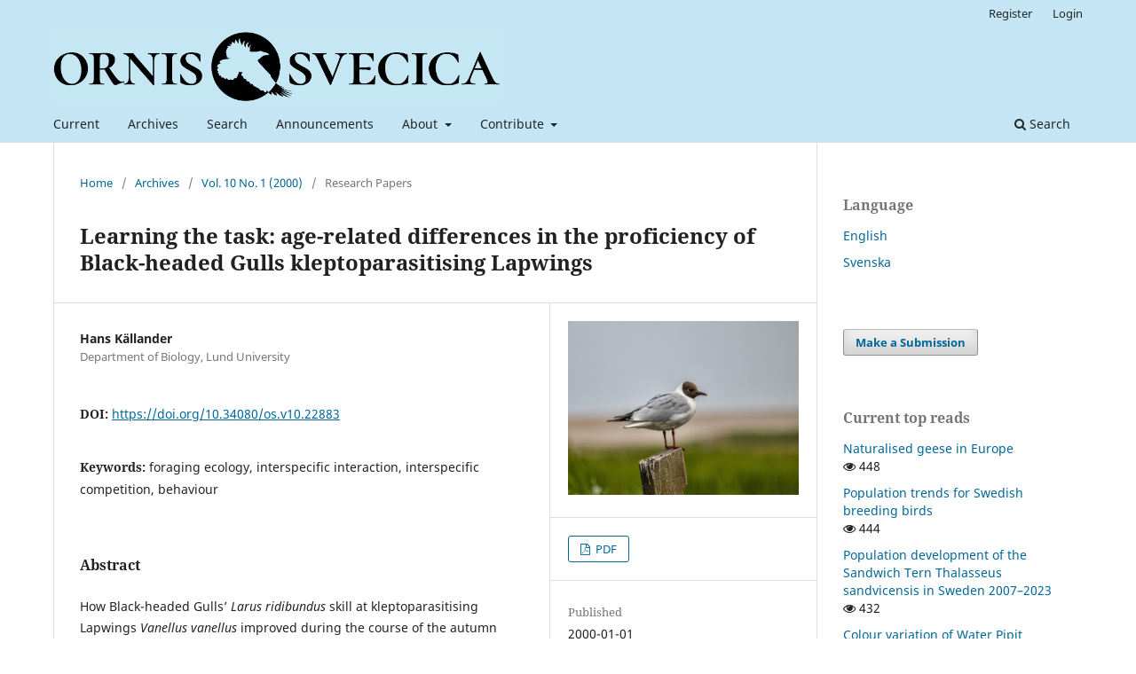

--- FILE ---
content_type: text/html; charset=utf-8
request_url: https://journals.lub.lu.se/os/article/view/22883
body_size: 8124
content:
<!DOCTYPE html>
<html lang="en-US" xml:lang="en-US">
<head>
	<meta charset="utf-8">
	<meta name="viewport" content="width=device-width, initial-scale=1.0">
	<title>
		Learning the task: age-related differences in the proficiency of Black-headed Gulls kleptoparasitising Lapwings
							| Ornis Svecica
			</title>

	
<meta name="generator" content="Open Journal Systems 3.3.0.15">
<link rel="schema.DC" href="http://purl.org/dc/elements/1.1/" />
<meta name="DC.Creator.PersonalName" content="Hans Källander"/>
<meta name="DC.Date.created" scheme="ISO8601" content="2000-01-01"/>
<meta name="DC.Date.dateSubmitted" scheme="ISO8601" content="2021-03-16"/>
<meta name="DC.Date.issued" scheme="ISO8601" content="2020-12-05"/>
<meta name="DC.Date.modified" scheme="ISO8601" content="2021-03-16"/>
<meta name="DC.Description" xml:lang="en" content="How Black-headed Gulls’ Larus ridibundus skill at kleptoparasitising Lapwings Vanellus vanellus improved during the course of the autumn was studied in southernmost Sweden from 1988 to 1997. Relative to adults, whose success rate remained constant, that of juveniles increased rapidly from late July to early August and more slowly thereafter. Overall success rate of adults was c. 63% and that of juveniles c. 45% based on about 5,000 attacks by each age category. In contrast to kleptoparasitism, the feeding rates of adults and juveniles did not differ when they used some other feeding methods, not even when catching flying insects on the wing about a month after the young birds fledged. This suggests that kleptoparasitism is a difficult feeding method that takes time to perfect."/>
<meta name="DC.Description" xml:lang="sv" content=""/>
<meta name="DC.Format" scheme="IMT" content="application/pdf"/>
<meta name="DC.Identifier" content="22883"/>
<meta name="DC.Identifier.pageNumber" content="7-12"/>
<meta name="DC.Identifier.DOI" content="10.34080/os.v10.22883"/>
<meta name="DC.Identifier.URI" content="https://journals.lub.lu.se/os/article/view/22883"/>
<meta name="DC.Language" scheme="ISO639-1" content="en"/>
<meta name="DC.Rights" content="Copyright (c) 2000 Hans Källander"/>
<meta name="DC.Rights" content=""/>
<meta name="DC.Source" content="Ornis Svecica"/>
<meta name="DC.Source.ISSN" content="2003-2633"/>
<meta name="DC.Source.Issue" content="1"/>
<meta name="DC.Source.Volume" content="10"/>
<meta name="DC.Source.URI" content="https://journals.lub.lu.se/os"/>
<meta name="DC.Subject" xml:lang="en" content="foraging ecology"/>
<meta name="DC.Subject" xml:lang="en" content="interspecific interaction"/>
<meta name="DC.Subject" xml:lang="en" content="interspecific competition"/>
<meta name="DC.Subject" xml:lang="en" content="behaviour"/>
<meta name="DC.Title" content="Learning the task: age-related differences in the proficiency of Black-headed Gulls kleptoparasitising Lapwings"/>
<meta name="DC.Title.Alternative" xml:lang="sv" content="Att lära sig stjäla: skillnader i framgång mellan gamla och unga skrattmåsar vid kleptoparasitism mot tofsvipor"/>
<meta name="DC.Type" content="Text.Serial.Journal"/>
<meta name="DC.Type" xml:lang="en" content="text"/>
<meta name="DC.Type" xml:lang="sv" content="text"/>
<meta name="DC.Type.articleType" content="Research Papers"/>
<meta name="gs_meta_revision" content="1.1"/>
<meta name="citation_journal_title" content="Ornis Svecica"/>
<meta name="citation_journal_abbrev" content="Ornis Svec"/>
<meta name="citation_issn" content="2003-2633"/> 
<meta name="citation_author" content="Hans Källander"/>
<meta name="citation_author_institution" content="Department of Biology, Lund University"/>
<meta name="citation_title" content="Learning the task: age-related differences in the proficiency of Black-headed Gulls kleptoparasitising Lapwings"/>
<meta name="citation_language" content="en"/>
<meta name="citation_date" content="2000/01/01"/>
<meta name="citation_volume" content="10"/>
<meta name="citation_issue" content="1"/>
<meta name="citation_firstpage" content="7"/>
<meta name="citation_lastpage" content="12"/>
<meta name="citation_doi" content="10.34080/os.v10.22883"/>
<meta name="citation_abstract_html_url" content="https://journals.lub.lu.se/os/article/view/22883"/>
<meta name="citation_keywords" xml:lang="en" content="foraging ecology"/>
<meta name="citation_keywords" xml:lang="en" content="interspecific interaction"/>
<meta name="citation_keywords" xml:lang="en" content="interspecific competition"/>
<meta name="citation_keywords" xml:lang="en" content="behaviour"/>
<meta name="citation_pdf_url" content="https://journals.lub.lu.se/os/article/download/22883/20363"/>
	<link rel="stylesheet" href="https://journals.lub.lu.se/os/$$$call$$$/page/page/css?name=stylesheet" type="text/css" /><link rel="stylesheet" href="https://journals.lub.lu.se/os/$$$call$$$/page/page/css?name=font" type="text/css" /><link rel="stylesheet" href="https://journals.lub.lu.se/lib/pkp/styles/fontawesome/fontawesome.css?v=3.3.0.15" type="text/css" /><link rel="stylesheet" href="https://journals.lub.lu.se/plugins/generic/citations/css/citations.css?v=3.3.0.15" type="text/css" /><link rel="stylesheet" href="https://journals.lub.lu.se/plugins/generic/publons/styles/publons.css?v=3.3.0.15" type="text/css" /><link rel="stylesheet" href="https://journals.lub.lu.se/plugins/generic/orcidProfile/css/orcidProfile.css?v=3.3.0.15" type="text/css" /><link rel="stylesheet" href="https://journals.lub.lu.se/public/site/styleSheet.css?v=3.3.0.15" type="text/css" />
</head>
<body class="pkp_page_article pkp_op_view has_site_logo" dir="ltr">

	<div class="pkp_structure_page">

				<header class="pkp_structure_head" id="headerNavigationContainer" role="banner">
						
 <nav class="cmp_skip_to_content" aria-label="Jump to content links">
	<a href="#pkp_content_main">Skip to main content</a>
	<a href="#siteNav">Skip to main navigation menu</a>
		<a href="#pkp_content_footer">Skip to site footer</a>
</nav>

			<div class="pkp_head_wrapper">

				<div class="pkp_site_name_wrapper">
					<button class="pkp_site_nav_toggle">
						<span>Open Menu</span>
					</button>
										<div class="pkp_site_name">
																<a href="						https://journals.lub.lu.se/os/index
					" class="is_img">
							<img src="https://journals.lub.lu.se/public/journals/67/pageHeaderLogoImage_en_US.png" width="1757" height="279"  />
						</a>
										</div>
				</div>

				
				<nav class="pkp_site_nav_menu" aria-label="Site Navigation">
					<a id="siteNav"></a>
					<div class="pkp_navigation_primary_row">
						<div class="pkp_navigation_primary_wrapper">
																				<ul id="navigationPrimary" class="pkp_navigation_primary pkp_nav_list">
								<li class="">
				<a href="https://journals.lub.lu.se/os/issue/current">
					Current
				</a>
							</li>
								<li class="">
				<a href="https://journals.lub.lu.se/os/issue/archive">
					Archives
				</a>
							</li>
								<li class="">
				<a href="https://journals.lub.lu.se/os/search/search">
					Search
				</a>
							</li>
								<li class="">
				<a href="https://journals.lub.lu.se/os/announcement">
					Announcements
				</a>
							</li>
								<li class="">
				<a href="https://journals.lub.lu.se/os/about">
					About
				</a>
									<ul>
																					<li class="">
									<a href="https://journals.lub.lu.se/os/about">
										About the Journal
									</a>
								</li>
																												<li class="">
									<a href="https://journals.lub.lu.se/os/about/editorialTeam">
										Editorial Team
									</a>
								</li>
																												<li class="">
									<a href="https://journals.lub.lu.se/os/openAccess">
										Open Access statement
									</a>
								</li>
																												<li class="">
									<a href="https://journals.lub.lu.se/os/about/privacy">
										Privacy Statement
									</a>
								</li>
																												<li class="">
									<a href="https://journals.lub.lu.se/os/about/contact">
										Contact
									</a>
								</li>
																		</ul>
							</li>
								<li class="">
				<a href="https://journals.lub.lu.se/os/about/submissions">
					Contribute
				</a>
									<ul>
																					<li class="">
									<a href="https://journals.lub.lu.se/os/author-guidelines">
										Author Guidelines
									</a>
								</li>
																												<li class="">
									<a href="https://journals.lub.lu.se/os/about/submissions">
										Submit Contribution
									</a>
								</li>
																		</ul>
							</li>
			</ul>

				

																						<div class="pkp_navigation_search_wrapper">
									<a href="https://journals.lub.lu.se/os/search" class="pkp_search pkp_search_desktop">
										<span class="fa fa-search" aria-hidden="true"></span>
										Search
									</a>
								</div>
													</div>
					</div>
					<div class="pkp_navigation_user_wrapper" id="navigationUserWrapper">
							<ul id="navigationUser" class="pkp_navigation_user pkp_nav_list">
								<li class="profile">
				<a href="https://journals.lub.lu.se/os/user/register">
					Register
				</a>
							</li>
								<li class="profile">
				<a href="https://journals.lub.lu.se/os/login">
					Login
				</a>
							</li>
										</ul>

					</div>
				</nav>
			</div><!-- .pkp_head_wrapper -->
		</header><!-- .pkp_structure_head -->

						<div class="pkp_structure_content has_sidebar">
			<div class="pkp_structure_main" role="main">
				<a id="pkp_content_main"></a>

<div class="page page_article">
			<nav class="cmp_breadcrumbs" role="navigation" aria-label="You are here:">
	<ol>
		<li>
			<a href="https://journals.lub.lu.se/os/index">
				Home
			</a>
			<span class="separator">/</span>
		</li>
		<li>
			<a href="https://journals.lub.lu.se/os/issue/archive">
				Archives
			</a>
			<span class="separator">/</span>
		</li>
					<li>
				<a href="https://journals.lub.lu.se/os/issue/view/3204">
					Vol. 10 No. 1 (2000)
				</a>
				<span class="separator">/</span>
			</li>
				<li class="current" aria-current="page">
			<span aria-current="page">
									Research Papers
							</span>
		</li>
	</ol>
</nav>
	
		  	 <article class="obj_article_details">

		
	<h1 class="page_title">
		Learning the task: age-related differences in the proficiency of Black-headed Gulls kleptoparasitising Lapwings
	</h1>

	
	<div class="row">
		<div class="main_entry">

							<section class="item authors">
					<h2 class="pkp_screen_reader">Authors</h2>
					<ul class="authors">
											<li>
							<span class="name">
								Hans Källander
							</span>
															<span class="affiliation">
									Department of Biology, Lund University
																	</span>
																				</li>
										</ul>
				</section>
			
																												<section class="item doi">
						<h2 class="label">
														DOI:
						</h2>
						<span class="value">
							<a href="https://doi.org/10.34080/os.v10.22883">
								https://doi.org/10.34080/os.v10.22883
							</a>
						</span>
					</section>
							
									<section class="item keywords">
				<h2 class="label">
										Keywords:
				</h2>
				<span class="value">
											foraging ecology, 											interspecific interaction, 											interspecific competition, 											behaviour									</span>
			</section>
			
										<section class="item abstract">
					<h2 class="label">Abstract</h2>
					<p>How Black-headed Gulls’ <em>Larus ridibundus</em> skill at kleptoparasitising Lapwings <em>Vanellus vanellus</em> improved during the course of the autumn was studied in southernmost Sweden from 1988 to 1997. Relative to adults, whose success rate remained constant, that of juveniles increased rapidly from late July to early August and more slowly thereafter. Overall success rate of adults was c. 63% and that of juveniles c. 45% based on about 5,000 attacks by each age category. In contrast to kleptoparasitism, the feeding rates of adults and juveniles did not differ when they used some other feeding methods, not even when catching flying insects on the wing about a month after the young birds fledged. This suggests that kleptoparasitism is a difficult feeding method that takes time to perfect.</p>
				</section>
			
			<div class="item downloads_chart">
	<h3 class="label">
		Downloads
	</h3>
	<div class="value">
		<canvas class="usageStatsGraph" data-object-type="Submission" data-object-id="22883"></canvas>
		<div class="usageStatsUnavailable" data-object-type="Submission" data-object-id="22883">
			Download data is not yet available.
		</div>
	</div>
</div>


																			
						
		</div><!-- .main_entry -->

		<div class="entry_details">

										<div class="item cover_image">
					<div class="sub_item">
																				<img
								src="https://journals.lub.lu.se/public/journals/67/article_22883_cover_en_US.jpg"
								alt=""
							>
											</div>
				</div>
			
										<div class="item galleys">
					<h2 class="pkp_screen_reader">
						Downloads
					</h2>
					<ul class="value galleys_links">
													<li>
								
	
							

<a class="obj_galley_link pdf" href="https://journals.lub.lu.se/os/article/view/22883/20363">

		
	PDF

	</a>
							</li>
											</ul>
				</div>
						
						<div class="item published">
				<section class="sub_item">
					<h2 class="label">
						Published
					</h2>
					<div class="value">
																			<span>2000-01-01</span>
																	</div>
				</section>
							</div>
			
										<div class="item citation">
					<section class="sub_item citation_display">
						<h2 class="label">
							How to Cite
						</h2>
						<div class="value">
							<div id="citationOutput" role="region" aria-live="polite">
								<div class="csl-bib-body">
  <div class="csl-entry">Källander, H. (2000). Learning the task: age-related differences in the proficiency of Black-headed Gulls kleptoparasitising Lapwings. <i>Ornis Svecica</i>, <i>10</i>(1), 7–12. https://doi.org/10.34080/os.v10.22883</div>
</div>
							</div>
							<div class="citation_formats">
								<button class="cmp_button citation_formats_button" aria-controls="cslCitationFormats" aria-expanded="false" data-csl-dropdown="true">
									More Citation Formats
								</button>
								<div id="cslCitationFormats" class="citation_formats_list" aria-hidden="true">
									<ul class="citation_formats_styles">
																					<li>
												<a
													aria-controls="citationOutput"
													href="https://journals.lub.lu.se/os/citationstylelanguage/get/acm-sig-proceedings?submissionId=22883&amp;publicationId=21517"
													data-load-citation
													data-json-href="https://journals.lub.lu.se/os/citationstylelanguage/get/acm-sig-proceedings?submissionId=22883&amp;publicationId=21517&amp;return=json"
												>
													ACM
												</a>
											</li>
																					<li>
												<a
													aria-controls="citationOutput"
													href="https://journals.lub.lu.se/os/citationstylelanguage/get/acs-nano?submissionId=22883&amp;publicationId=21517"
													data-load-citation
													data-json-href="https://journals.lub.lu.se/os/citationstylelanguage/get/acs-nano?submissionId=22883&amp;publicationId=21517&amp;return=json"
												>
													ACS
												</a>
											</li>
																					<li>
												<a
													aria-controls="citationOutput"
													href="https://journals.lub.lu.se/os/citationstylelanguage/get/apa?submissionId=22883&amp;publicationId=21517"
													data-load-citation
													data-json-href="https://journals.lub.lu.se/os/citationstylelanguage/get/apa?submissionId=22883&amp;publicationId=21517&amp;return=json"
												>
													APA
												</a>
											</li>
																					<li>
												<a
													aria-controls="citationOutput"
													href="https://journals.lub.lu.se/os/citationstylelanguage/get/associacao-brasileira-de-normas-tecnicas?submissionId=22883&amp;publicationId=21517"
													data-load-citation
													data-json-href="https://journals.lub.lu.se/os/citationstylelanguage/get/associacao-brasileira-de-normas-tecnicas?submissionId=22883&amp;publicationId=21517&amp;return=json"
												>
													ABNT
												</a>
											</li>
																					<li>
												<a
													aria-controls="citationOutput"
													href="https://journals.lub.lu.se/os/citationstylelanguage/get/chicago-author-date?submissionId=22883&amp;publicationId=21517"
													data-load-citation
													data-json-href="https://journals.lub.lu.se/os/citationstylelanguage/get/chicago-author-date?submissionId=22883&amp;publicationId=21517&amp;return=json"
												>
													Chicago
												</a>
											</li>
																					<li>
												<a
													aria-controls="citationOutput"
													href="https://journals.lub.lu.se/os/citationstylelanguage/get/harvard-cite-them-right?submissionId=22883&amp;publicationId=21517"
													data-load-citation
													data-json-href="https://journals.lub.lu.se/os/citationstylelanguage/get/harvard-cite-them-right?submissionId=22883&amp;publicationId=21517&amp;return=json"
												>
													Harvard
												</a>
											</li>
																					<li>
												<a
													aria-controls="citationOutput"
													href="https://journals.lub.lu.se/os/citationstylelanguage/get/ieee?submissionId=22883&amp;publicationId=21517"
													data-load-citation
													data-json-href="https://journals.lub.lu.se/os/citationstylelanguage/get/ieee?submissionId=22883&amp;publicationId=21517&amp;return=json"
												>
													IEEE
												</a>
											</li>
																					<li>
												<a
													aria-controls="citationOutput"
													href="https://journals.lub.lu.se/os/citationstylelanguage/get/modern-language-association?submissionId=22883&amp;publicationId=21517"
													data-load-citation
													data-json-href="https://journals.lub.lu.se/os/citationstylelanguage/get/modern-language-association?submissionId=22883&amp;publicationId=21517&amp;return=json"
												>
													MLA
												</a>
											</li>
																					<li>
												<a
													aria-controls="citationOutput"
													href="https://journals.lub.lu.se/os/citationstylelanguage/get/turabian-fullnote-bibliography?submissionId=22883&amp;publicationId=21517"
													data-load-citation
													data-json-href="https://journals.lub.lu.se/os/citationstylelanguage/get/turabian-fullnote-bibliography?submissionId=22883&amp;publicationId=21517&amp;return=json"
												>
													Turabian
												</a>
											</li>
																					<li>
												<a
													aria-controls="citationOutput"
													href="https://journals.lub.lu.se/os/citationstylelanguage/get/vancouver?submissionId=22883&amp;publicationId=21517"
													data-load-citation
													data-json-href="https://journals.lub.lu.se/os/citationstylelanguage/get/vancouver?submissionId=22883&amp;publicationId=21517&amp;return=json"
												>
													Vancouver
												</a>
											</li>
																			</ul>
																			<div class="label">
											Download Citation
										</div>
										<ul class="citation_formats_styles">
																							<li>
													<a href="https://journals.lub.lu.se/os/citationstylelanguage/download/ris?submissionId=22883&amp;publicationId=21517">
														<span class="fa fa-download"></span>
														Endnote/Zotero/Mendeley (RIS)
													</a>
												</li>
																							<li>
													<a href="https://journals.lub.lu.se/os/citationstylelanguage/download/bibtex?submissionId=22883&amp;publicationId=21517">
														<span class="fa fa-download"></span>
														BibTeX
													</a>
												</li>
																					</ul>
																	</div>
							</div>
						</div>
					</section>
				</div>
			
										<div class="item issue">

											<section class="sub_item">
							<h2 class="label">
								Issue
							</h2>
							<div class="value">
								<a class="title" href="https://journals.lub.lu.se/os/issue/view/3204">
									Vol. 10 No. 1 (2000)
								</a>
							</div>
						</section>
					
											<section class="sub_item">
							<h2 class="label">
								Section
							</h2>
							<div class="value">
								Research Papers
							</div>
						</section>
					
									</div>
			
															
										<div class="item copyright">
					<h2 class="label">
						License
					</h2>
										<p>The copyright of each contribution belongs to the author(s), but all contributions are published under a Creative Commons license, so that anyone is free to share and reuse the contribution as long as the copyright holder is attributed.&nbsp;</p>
				</div>
			
			<div class="item citations-container" data-image-path="https://journals.lub.lu.se/plugins/generic/citations/images/" data-citations-url="https://journals.lub.lu.se/os/citations/get?citationsId=10.34080%2Fos.v10.22883&amp;citationsShowList=1&amp;citationsProvider=all"
     data-citations-provider="all" data-citations-total="1" data-citations-list="1"
     data-show-google="1" data-show-pmc="0">
	<div id="citations-loader"></div>
	<div class="citations-count">
		<div class="citations-count-crossref">
			<img class="img-fluid" src="https://journals.lub.lu.se/plugins/generic/citations/images/crossref.png" alt="Crossref"/>
			<div class="badge_total"></div>
		</div>
		<div class="citations-count-scopus">
			<img src="https://journals.lub.lu.se/plugins/generic/citations/images/scopus.png" alt="Scopus"/>
			<br/>
			<span class="badge_total"></span>
		</div>
		<div class="citations-count-google">
			<a href="https://scholar.google.com/scholar?q=10.34080/os.v10.22883" target="_blank" rel="noreferrer">
				<img src="https://journals.lub.lu.se/plugins/generic/citations/images/scholar.png" alt="Google Scholar"/>
			</a>
		</div>
		<div class="citations-count-pmc">
			<a href="http://europepmc.org/search?scope=fulltext&query=(REF:&quot;10.34080/os.v10.22883&quot;)" target="_blank" rel="noreferrer">
				<img src="https://journals.lub.lu.se/plugins/generic/citations/images/pmc.png" alt="Europe PMC"/>
				<br/>
				<span class="badge_total"></span>
			</a>
		</div>
	</div>
	<div class="citations-list"></div>
    		<style>
			.citations-container {
				overflow-y: auto;
				overflow-x: hidden;
				max-height: 1000px;
			}
		</style>
    </div>


		</div><!-- .entry_details -->
	</div><!-- .row -->

</article>

	<div id="articlesBySimilarityList">
	</div>
<div id="articlesBySameAuthorList">
						<h3>Most read articles by the same author(s)</h3>

			<ul>
																													<li>
													Hans Källander,
												<a href="https://journals.lub.lu.se/os/article/view/20265">
							The kleptoparasitic and commensal association of Dalmatian Pelicans Pelecanus crispus with Great Cormorants Phalacrocorax carbo
						</a>,
						<a href="https://journals.lub.lu.se/os/issue/view/3042">
							Ornis Svecica: Vol. 30 (2020)
						</a>
					</li>
																													<li>
													Steffan Bensch,
													Thomas Karlsson,
													Hans Källander,
													Robert Lager,
												<a href="https://journals.lub.lu.se/os/article/view/22998">
							Predation and disturbance of Black-headed Gull Larus ridibundus colonies
						</a>,
						<a href="https://journals.lub.lu.se/os/issue/view/3214">
							Ornis Svecica: Vol. 6 No. 1–2 (1996)
						</a>
					</li>
																													<li>
													Sören Svensson,
													Staffan Bensch,
													Mats Grahn,
													Dennis Hasselquist,
													Anders Hedenström,
													Noél M A Holmgren,
													Hans Källander,
													Åke Lindström,
													Jan-Åke Nilsson,
													Roland Sandberg,
													Henrik G Smith,
													Susanne Åkesson,
												<a href="https://journals.lub.lu.se/os/article/view/19614">
							Välkommen till Ornis Svecica!
						</a>,
						<a href="https://journals.lub.lu.se/os/issue/view/2808">
							Ornis Svecica: Vol. 1 No. 1 (1991)
						</a>
					</li>
																													<li>
													Hans Källander,
												<a href="https://journals.lub.lu.se/os/article/view/23043">
							Food caching in the European Nuthatch Sitta europaea
						</a>,
						<a href="https://journals.lub.lu.se/os/issue/view/3224">
							Ornis Svecica: Vol. 3 No. 2 (1993)
						</a>
					</li>
																													<li>
													Hans Källander,
												<a href="https://journals.lub.lu.se/os/article/view/19520">
							Flock-fishing deep-diving piscivores (Great Crested Grebe Podiceps cristatus, Great Cormorant Phalacrocorax carbo, Common Merganser Mergus merganser) at Lake Vombsjön, southern Sweden, and those that exploit them
						</a>,
						<a href="https://journals.lub.lu.se/os/issue/view/2810">
							Ornis Svecica: Vol. 28 No. 1 (2018)
						</a>
					</li>
																													<li>
													Karl Gustav Schölin,
													Hans Källander,
												<a href="https://journals.lub.lu.se/os/article/view/22607">
							A 64-year study of a Pied Flycatcher Ficedula hypoleuca population
						</a>,
						<a href="https://journals.lub.lu.se/os/issue/view/2838">
							Ornis Svecica: Vol. 21 No. 2–4 (2011)
						</a>
					</li>
																													<li>
													Karl Gustav Schölin,
													Hans Källander,
												<a href="https://journals.lub.lu.se/os/article/view/22567">
							The breeding biology of the Coal Tit Periparus ater in South Central Sweden
						</a>,
						<a href="https://journals.lub.lu.se/os/issue/view/2831">
							Ornis Svecica: Vol. 23 No. 3–4 (2013)
						</a>
					</li>
																													<li>
													Hans Källander,
												<a href="https://journals.lub.lu.se/os/article/view/22716">
							Interspecific kleptoparasitism by four species of gull Larus spp. in South Sweden
						</a>,
						<a href="https://journals.lub.lu.se/os/issue/view/2854">
							Ornis Svecica: Vol. 16 No. 3 (2006)
						</a>
					</li>
																													<li>
													Karl Gustav Schölin,
													Hans Källander,
												<a href="https://journals.lub.lu.se/os/article/view/22597">
							A Blue Tit Cyanistes caeruleus population: its recent increase and breeding data
						</a>,
						<a href="https://journals.lub.lu.se/os/issue/view/2836">
							Ornis Svecica: Vol. 22 No. 1–2 (2012)
						</a>
					</li>
																													<li>
													Staffan Bensch,
													Hans Källander,
													Robert Lager,
												<a href="https://journals.lub.lu.se/os/article/view/22995">
							Mass and wing length of young Black-headed Gulls Larus ridibundus as predictors of age and survival
						</a>,
						<a href="https://journals.lub.lu.se/os/issue/view/3214">
							Ornis Svecica: Vol. 6 No. 1–2 (1996)
						</a>
					</li>
							</ul>
			<div id="articlesBySameAuthorPages">
				<strong>1</strong>&nbsp;<a href="https://journals.lub.lu.se/os/article/view/22883?articlesBySameAuthorPage=2#articlesBySameAuthor">2</a>&nbsp;<a href="https://journals.lub.lu.se/os/article/view/22883?articlesBySameAuthorPage=3#articlesBySameAuthor">3</a>&nbsp;<a href="https://journals.lub.lu.se/os/article/view/22883?articlesBySameAuthorPage=2#articlesBySameAuthor">&gt;</a>&nbsp;<a href="https://journals.lub.lu.se/os/article/view/22883?articlesBySameAuthorPage=3#articlesBySameAuthor">&gt;&gt;</a>&nbsp;
			</div>
			</div>


</div><!-- .page -->

	</div><!-- pkp_structure_main -->

									<div class="pkp_structure_sidebar left" role="complementary" aria-label="Sidebar">
				<div class="pkp_block block_language">
	<h2 class="title">
		Language
	</h2>

	<div class="content">
		<ul>
							<li class="locale_en_US current" lang="en-US">
					<a href="https://journals.lub.lu.se/os/user/setLocale/en_US?source=%2Fos%2Farticle%2Fview%2F22883">
						English
					</a>
				</li>
							<li class="locale_sv_SE" lang="sv-SE">
					<a href="https://journals.lub.lu.se/os/user/setLocale/sv_SE?source=%2Fos%2Farticle%2Fview%2F22883">
						Svenska
					</a>
				</li>
					</ul>
	</div>
</div><!-- .block_language -->
<div class="pkp_block block_make_submission">
	<h2 class="pkp_screen_reader">
		Make a Submission
	</h2>

	<div class="content">
		<a class="block_make_submission_link" href="https://journals.lub.lu.se/os/about/submissions">
			Make a Submission
		</a>
	</div>
</div>
<div class="pkp_block block_developed_by">
	<div class="content">
		<span class="title">Current top reads</span>
			<ul class="most_read">
							<li class="most_read_article">
					<div class="most_read_article_title"><a href="https://journals.lub.lu.se/os/article/view/22625">Naturalised geese in Europe</a></div>
					<div class="most_read_article_journal"><span class="fa fa-eye"></span> 448</div>
				</li>
							<li class="most_read_article">
					<div class="most_read_article_title"><a href="https://journals.lub.lu.se/os/article/view/22652">Population trends for Swedish breeding birds</a></div>
					<div class="most_read_article_journal"><span class="fa fa-eye"></span> 444</div>
				</li>
							<li class="most_read_article">
					<div class="most_read_article_title"><a href="https://journals.lub.lu.se/os/article/view/26043">Population development of the Sandwich Tern Thalasseus sandvicensis in Sweden 2007–2023</a></div>
					<div class="most_read_article_journal"><span class="fa fa-eye"></span> 432</div>
				</li>
							<li class="most_read_article">
					<div class="most_read_article_title"><a href="https://journals.lub.lu.se/os/article/view/25148">Colour variation of Water Pipit Anthus spinoletta in winter plumage</a></div>
					<div class="most_read_article_journal"><span class="fa fa-eye"></span> 379</div>
				</li>
							<li class="most_read_article">
					<div class="most_read_article_title"><a href="https://journals.lub.lu.se/os/article/view/26266">Breeding population size, migration, and wintering  of the Eurasian Siskin Spinus spinus in relation to seed crop sizes of food trees</a></div>
					<div class="most_read_article_journal"><span class="fa fa-eye"></span> 374</div>
				</li>
						</ul>
	</div>
</div>
<div class="pkp_block block_information">
	<h2 class="title">Information</h2>
	<div class="content">
		<ul>
							<li>
					<a href="https://journals.lub.lu.se/os/information/readers">
						For Readers
					</a>
				</li>
										<li>
					<a href="https://journals.lub.lu.se/os/information/authors">
						For Authors
					</a>
				</li>
										<li>
					<a href="https://journals.lub.lu.se/os/information/librarians">
						For Librarians
					</a>
				</li>
					</ul>
	</div>
</div>
<div class="pkp_block block_developed_by">
	<h2 class="pkp_screen_reader">
		Developed By
	</h2>

	<div class="content">
		<a href="http://pkp.sfu.ca/ojs/">
			Open Journal Systems
		</a>
	</div>
</div>
<div class="pkp_block block_browse">
	<h2 class="title">
		Browse
	</h2>

	<nav class="content" role="navigation" aria-label="Browse">
		<ul>
					</ul>
	</nav>
</div><!-- .block_browse -->
<div class="pkp_block block_custom" id="customblock-latest_volume">
	<h2 class="title pkp_screen_reader">latest_volume</h2>
	<div class="content">
		<p><a href="https://journals.lub.lu.se/os/issue/view/3517">Check out the latest papers</a></p>
<p><img src="https://journals.lub.lu.se/public/site/images/marster/mceclip0.png"></p>
	</div>
</div>

			</div><!-- pkp_sidebar.left -->
			</div><!-- pkp_structure_content -->

<div class="pkp_structure_footer_wrapper" role="contentinfo">
	<a id="pkp_content_footer"></a>

	<div class="pkp_structure_footer">

					<div class="pkp_footer_content">
				<p><a href="http://www.birdlife.se"><img src="https://journals.lub.lu.se/public/site/images/marster/BLS_logo_broad_small.jpg" align="left" hspace="25" /></a>Ornis Svecica is an open access, peer-reviewed scientific journal published in English and Swedish by BirdLife Sverige. It covers all aspects of ornithology, and welcomes contributions from scientists as well as non-professional ornithologists. Accepted articles are published at no charge to the authors. </p>
<p><strong>ISSN</strong>: 2003-2633 (online), 1102-6812 (print)</p>
<p><strong>Contact</strong>: <a href="mailto:jonas.waldenstrom@lnu.se">Jonas Waldenström</a> (Editor-in-Chief) or <a href="mailto:os@birdlife.se">Martin Stervander</a> (Managing Editor)</p>
			</div>
		
		<div class="pkp_brand_footer" role="complementary">
			<a href="https://journals.lub.lu.se/os/about/aboutThisPublishingSystem">
				<img alt="More information about the publishing system, Platform and Workflow by OJS/PKP." src="https://journals.lub.lu.se/templates/images/ojs_brand.png">
			</a>
		</div>
	</div>
</div><!-- pkp_structure_footer_wrapper -->

</div><!-- pkp_structure_page -->

<script src="https://journals.lub.lu.se/lib/pkp/lib/vendor/components/jquery/jquery.js?v=3.3.0.15" type="text/javascript"></script><script src="https://journals.lub.lu.se/lib/pkp/lib/vendor/components/jqueryui/jquery-ui.js?v=3.3.0.15" type="text/javascript"></script><script src="https://journals.lub.lu.se/plugins/themes/default/js/lib/popper/popper.js?v=3.3.0.15" type="text/javascript"></script><script src="https://journals.lub.lu.se/plugins/themes/default/js/lib/bootstrap/util.js?v=3.3.0.15" type="text/javascript"></script><script src="https://journals.lub.lu.se/plugins/themes/default/js/lib/bootstrap/dropdown.js?v=3.3.0.15" type="text/javascript"></script><script src="https://journals.lub.lu.se/plugins/themes/default/js/main.js?v=3.3.0.15" type="text/javascript"></script><script src="https://journals.lub.lu.se/plugins/generic/citationStyleLanguage/js/articleCitation.js?v=3.3.0.15" type="text/javascript"></script><script src="https://journals.lub.lu.se/plugins/generic/citations/js/citations.js?v=3.3.0.15" type="text/javascript"></script><script type="text/javascript">var pkpUsageStats = pkpUsageStats || {};pkpUsageStats.data = pkpUsageStats.data || {};pkpUsageStats.data.Submission = pkpUsageStats.data.Submission || {};pkpUsageStats.data.Submission[22883] = {"data":{"2021":{"1":0,"2":0,"3":1,"4":1,"5":0,"6":2,"7":0,"8":1,"9":0,"10":1,"11":2,"12":1},"2022":{"1":1,"2":0,"3":0,"4":0,"5":1,"6":0,"7":3,"8":2,"9":3,"10":2,"11":3,"12":1},"2023":{"1":3,"2":0,"3":5,"4":1,"5":1,"6":0,"7":3,"8":1,"9":2,"10":2,"11":5,"12":1},"2024":{"1":0,"2":2,"3":5,"4":3,"5":3,"6":2,"7":6,"8":5,"9":5,"10":5,"11":1,"12":0},"2025":{"1":4,"2":1,"3":6,"4":7,"5":3,"6":8,"7":5,"8":7,"9":12,"10":5,"11":13,"12":11},"2026":{"1":1,"2":0,"3":0,"4":0,"5":0,"6":0,"7":0,"8":0,"9":0,"10":0,"11":0,"12":0}},"label":"All Downloads","color":"79,181,217","total":169};</script><script src="https://cdnjs.cloudflare.com/ajax/libs/Chart.js/2.0.1/Chart.js?v=3.3.0.15" type="text/javascript"></script><script type="text/javascript">var pkpUsageStats = pkpUsageStats || {};pkpUsageStats.locale = pkpUsageStats.locale || {};pkpUsageStats.locale.months = ["Jan","Feb","Mar","Apr","May","Jun","Jul","Aug","Sep","Oct","Nov","Dec"];pkpUsageStats.config = pkpUsageStats.config || {};pkpUsageStats.config.chartType = "bar";</script><script src="https://journals.lub.lu.se/plugins/generic/usageStats/js/UsageStatsFrontendHandler.js?v=3.3.0.15" type="text/javascript"></script><script type="text/javascript">
(function (w, d, s, l, i) { w[l] = w[l] || []; var f = d.getElementsByTagName(s)[0],
j = d.createElement(s), dl = l != 'dataLayer' ? '&l=' + l : ''; j.async = true; 
j.src = 'https://www.googletagmanager.com/gtag/js?id=' + i + dl; f.parentNode.insertBefore(j, f); 
function gtag(){dataLayer.push(arguments)}; gtag('js', new Date()); gtag('config', i); })
(window, document, 'script', 'dataLayer', 'UA-140063422-1');
</script>

<span class="Z3988" title="ctx_ver=Z39.88-2004&amp;rft_id=https%3A%2F%2Fjournals.lub.lu.se%2Fos%2Farticle%2Fview%2F22883&amp;rft_val_fmt=info%3Aofi%2Ffmt%3Akev%3Amtx%3Ajournal&amp;rft.language=en_US&amp;rft.genre=article&amp;rft.title=Ornis+Svecica&amp;rft.jtitle=Ornis+Svecica&amp;rft.atitle=Learning+the+task%3A+age-related+differences+in+the+proficiency+of+Black-headed+Gulls+kleptoparasitising+Lapwings&amp;rft.artnum=22883&amp;rft.stitle=Ornis+Svec&amp;rft.volume=10&amp;rft.issue=1&amp;rft.aulast=K%C3%A4llander&amp;rft.aufirst=Hans&amp;rft.date=2000-01-01&amp;rft_id=info%3Adoi%2F10.34080%2Fos.v10.22883&amp;rft.pages=7-12&amp;rft.issn=1102-6812&amp;rft.eissn=2003-2633"></span>

</body>
</html>
